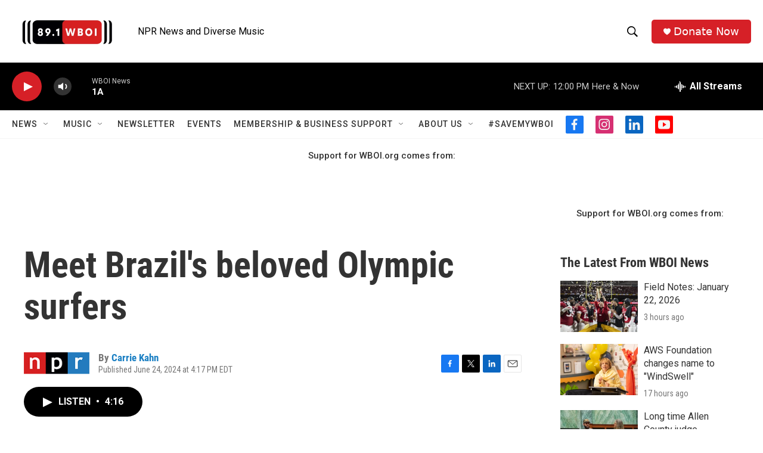

--- FILE ---
content_type: text/html; charset=utf-8
request_url: https://www.google.com/recaptcha/api2/aframe
body_size: 267
content:
<!DOCTYPE HTML><html><head><meta http-equiv="content-type" content="text/html; charset=UTF-8"></head><body><script nonce="0Xtw8dSJiYCvNKRV2XfVjg">/** Anti-fraud and anti-abuse applications only. See google.com/recaptcha */ try{var clients={'sodar':'https://pagead2.googlesyndication.com/pagead/sodar?'};window.addEventListener("message",function(a){try{if(a.source===window.parent){var b=JSON.parse(a.data);var c=clients[b['id']];if(c){var d=document.createElement('img');d.src=c+b['params']+'&rc='+(localStorage.getItem("rc::a")?sessionStorage.getItem("rc::b"):"");window.document.body.appendChild(d);sessionStorage.setItem("rc::e",parseInt(sessionStorage.getItem("rc::e")||0)+1);localStorage.setItem("rc::h",'1769097776771');}}}catch(b){}});window.parent.postMessage("_grecaptcha_ready", "*");}catch(b){}</script></body></html>